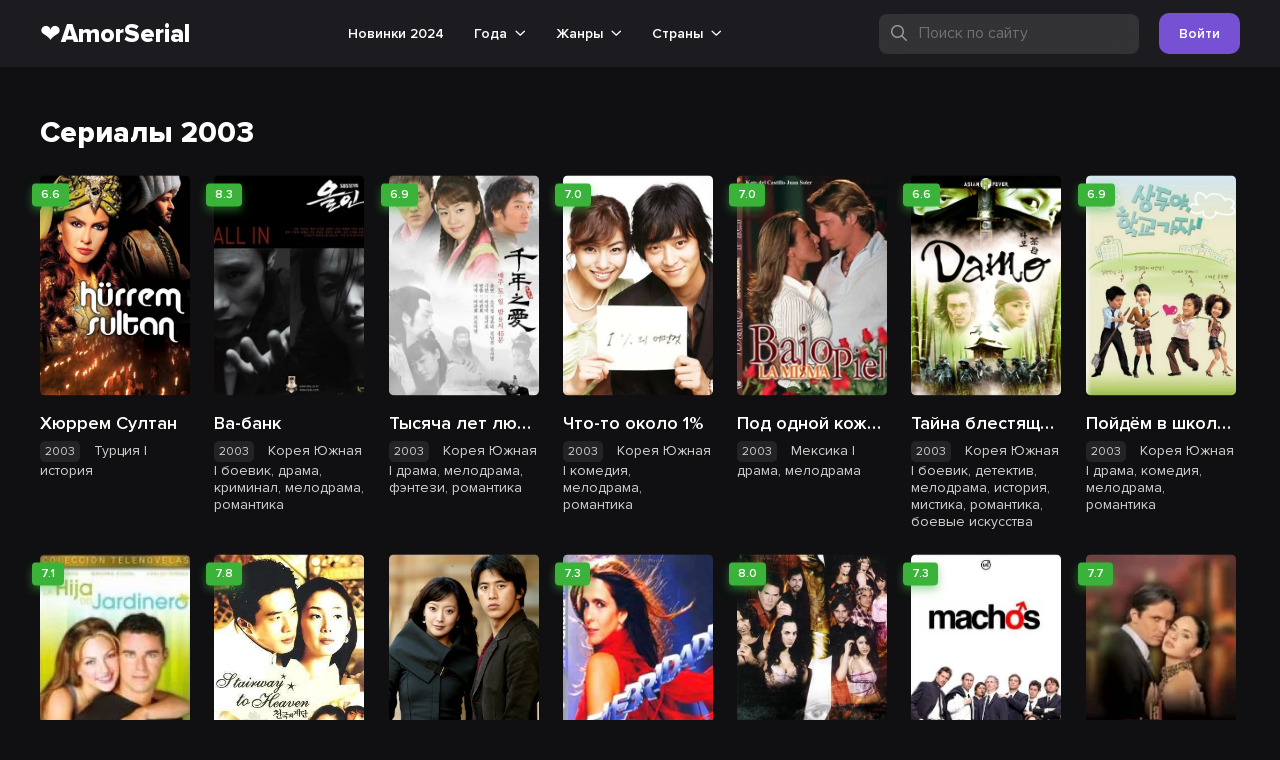

--- FILE ---
content_type: text/html; charset=utf-8
request_url: https://amorserial.site/serials-2003/
body_size: 7024
content:
<!DOCTYPE html>
<html lang="ru">
    <head>
        <title>Сериалы 2003 - смотреть онлайн бесплатно в хорошем качестве HD 1080p</title>
<meta name="charset" content="utf-8">
<meta name="title" content="Сериалы 2003 - смотреть онлайн бесплатно в хорошем качестве HD 1080p">
<meta name="description" content="Смотреть сериалы 2003 года онлайн на русском языке в хорошем качестве на AmorSerial. На сайте представлен большой каталог лучших сериалов 2003 года. Приятного просмотра!">
<meta name="keywords" content="сериалы 2003">
<link rel="canonical" href="https://amorserial.site/serials-2003/">
<link rel="alternate" type="application/rss+xml" title="" href="https://amorserial.site/serials-2003/rss.xml">
<link rel="search" type="application/opensearchdescription+xml" title="Сериалы на русском языке смотреть онлайн бесплатно в хорошем качестве" href="https://amorserial.site/index.php?do=opensearch">
<meta property="twitter:card" content="summary">
<meta property="twitter:title" content="Сериалы 2003 - смотреть онлайн бесплатно в хорошем качестве HD 1080p">
<meta property="twitter:description" content="Смотреть сериалы 2003 года онлайн на русском языке в хорошем качестве на AmorSerial. На сайте представлен большой каталог лучших сериалов 2003 года. Приятного просмотра!">
<meta property="og:type" content="article">
<meta property="og:site_name" content="Сериалы на русском языке смотреть онлайн бесплатно в хорошем качестве">
<meta property="og:title" content="Сериалы 2003 - смотреть онлайн бесплатно в хорошем качестве HD 1080p">
<meta property="og:description" content="Смотреть сериалы 2003 года онлайн на русском языке в хорошем качестве на AmorSerial. На сайте представлен большой каталог лучших сериалов 2003 года. Приятного просмотра!">

<script src="/engine/classes/min/index.php?g=general3&amp;v=53cb2"></script>
<script src="/engine/classes/min/index.php?f=engine/classes/js/jqueryui3.js,engine/classes/js/dle_js.js&amp;v=53cb2" defer></script>
<script type="application/ld+json">{"@context":"https://schema.org","@graph":[{"@type":"BreadcrumbList","@context":"https://schema.org/","itemListElement":[{"@type":"ListItem","position":1,"item":{"@id":"https://amorserial.site/","name":"AmorSerial"}},{"@type":"ListItem","position":2,"item":{"@id":"https://amorserial.site/serials-2003/","name":"Сериалы 2003"}}]}]}</script>
        <meta name="viewport" content="width=device-width, height=device-height, initial-scale=1.0, user-scalable=0" />       
        <link rel="stylesheet" href="https://site-assets.fontawesome.com/releases/v6.0.0/css/all.css">
        <link href="/templates/K1noPro/css/swiper.min.css" type="text/css" rel="stylesheet" />
        <link href="/templates/K1noPro/css/lapse.css" type="text/css" rel="stylesheet" />
        <link href="/templates/K1noPro/css/engine.css" type="text/css" rel="stylesheet" />
        <link href="/templates/K1noPro/css/styles.css" type="text/css" rel="stylesheet" />
        <link rel="apple-touch-icon" sizes="57x57" href="/uploads/favicon/apple-icon-57x57.png">
        <link rel="apple-touch-icon" sizes="60x60" href="/uploads/favicon/apple-icon-60x60.png">
        <link rel="apple-touch-icon" sizes="72x72" href="/uploads/favicon/apple-icon-72x72.png">
        <link rel="apple-touch-icon" sizes="76x76" href="/uploads/favicon/apple-icon-76x76.png">
        <link rel="apple-touch-icon" sizes="114x114" href="/uploads/favicon/apple-icon-114x114.png">
        <link rel="apple-touch-icon" sizes="120x120" href="/uploads/favicon/apple-icon-120x120.png">
        <link rel="apple-touch-icon" sizes="144x144" href="/uploads/favicon/apple-icon-144x144.png">
        <link rel="apple-touch-icon" sizes="152x152" href="/uploads/favicon/apple-icon-152x152.png">
        <link rel="apple-touch-icon" sizes="180x180" href="/uploads/favicon/apple-icon-180x180.png">
        <link rel="icon" type="image/png" sizes="192x192" href="/uploads/favicon/android-icon-192x192.png">
        <link rel="icon" type="image/png" sizes="32x32" href="/uploads/favicon/favicon-32x32.png">
        <link rel="icon" type="image/png" sizes="96x96" href="/uploads/favicon/favicon-96x96.png">
        <link rel="icon" type="image/png" sizes="16x16" href="/uploads/favicon/favicon-16x16.png">
        <link rel="shortcut icon" href="/templates/K1noPro/images/favicon.ico" type="image/x-icon" />
        <link rel="manifest" href="/uploads/favicon/manifest.json">
        <meta name="msapplication-config" content="/uploads/favicon/browserconfig.xml">
        <meta name="msapplication-TileColor" content="#ffffff">
        <meta name="msapplication-TileImage" content="/uploads/favicon/ms-icon-144x144.png">
        <meta name="theme-color" content="#ffffff">
        <!-- Yandex.RTB -->
        <script>window.yaContextCb=window.yaContextCb||[]</script>
        <script src="https://yandex.ru/ads/system/context.js" async></script>
    </head>
    <body>
        <script>
<!--
var dle_root       = '/';
var dle_admin      = '';
var dle_login_hash = '94e87db3125fe00cd436f1f3628caecbc1e02e17';
var dle_group      = 5;
var dle_skin       = 'K1noPro';
var dle_wysiwyg    = '-1';
var quick_wysiwyg  = '2';
var dle_min_search = '4';
var dle_act_lang   = ["Да", "Нет", "Ввод", "Отмена", "Сохранить", "Удалить", "Загрузка. Пожалуйста, подождите..."];
var menu_short     = 'Быстрое редактирование';
var menu_full      = 'Полное редактирование';
var menu_profile   = 'Просмотр профиля';
var menu_send      = 'Отправить сообщение';
var menu_uedit     = 'Админцентр';
var dle_info       = 'Информация';
var dle_confirm    = 'Подтверждение';
var dle_prompt     = 'Ввод информации';
var dle_req_field  = ["Заполните поле с именем", "Заполните поле с сообщением", "Заполните поле с темой сообщения"];
var dle_del_agree  = 'Вы действительно хотите удалить? Данное действие невозможно будет отменить';
var dle_spam_agree = 'Вы действительно хотите отметить пользователя как спамера? Это приведёт к удалению всех его комментариев';
var dle_c_title    = 'Отправка жалобы';
var dle_complaint  = 'Укажите текст Вашей жалобы для администрации:';
var dle_mail       = 'Ваш e-mail:';
var dle_big_text   = 'Выделен слишком большой участок текста.';
var dle_orfo_title = 'Укажите комментарий для администрации к найденной ошибке на странице:';
var dle_p_send     = 'Отправить';
var dle_p_send_ok  = 'Уведомление успешно отправлено';
var dle_save_ok    = 'Изменения успешно сохранены. Обновить страницу?';
var dle_reply_title= 'Ответ на комментарий';
var dle_tree_comm  = '0';
var dle_del_news   = 'Удалить статью';
var dle_sub_agree  = 'Вы действительно хотите подписаться на комментарии к данной публикации?';
var dle_captcha_type  = '0';
var dle_share_interesting  = ["Поделиться ссылкой на выделенный текст", "Twitter", "Facebook", "Вконтакте", "Прямая ссылка:", "Нажмите правой клавишей мыши и выберите «Копировать ссылку»"];
var DLEPlayerLang     = {prev: 'Предыдущий',next: 'Следующий',play: 'Воспроизвести',pause: 'Пауза',mute: 'Выключить звук', unmute: 'Включить звук', settings: 'Настройки', enterFullscreen: 'На полный экран', exitFullscreen: 'Выключить полноэкранный режим', speed: 'Скорость', normal: 'Обычная', quality: 'Качество', pip: 'Режим PiP'};
var allow_dle_delete_news   = false;
var dle_search_delay   = false;
var dle_search_value   = '';
jQuery(function($){
FastSearch();
});
//-->
</script>
        <div class="wrapper">
            <header class="">
    <div class="container">
        <a href="/" class="header-logo"><span>❤️AmorSerial</span></a>
        <div class="header-menu js-mobmenu">
            <a href="/serials-2024/">Новинки 2024</a>
            <div class="header-menu_sub">
                <a href="#">Года<i class="far fa-angle-down"></i></a>
                <div>
                    <a href="/serials-2024/">2024</a>
                    <a href="/serials-2023/">2023</a>
                	<a href="/serials-2022/">2022</a>
                    <a href="/serials-2021/">2021</a>
                    <a href="/serials-2020/">2020</a>
                    <a href="/serials-2019/">2019</a>
                    <a href="/serials-2018/">2018</a>
                    <a href="/serials-2016/">2016</a>
                    <a href="/serials-2015/">2015</a>
                    <a href="/serials-2014/">2014</a>
                    <a href="/serials-2012/">2012</a>
                    <a href="/serials-2011/">2011</a>
                    <a href="/serials-2009/">2009</a>
                    <a href="/serials-2005/">2005</a>
                    <a href="/serials-2004/">2004</a>
                    <a href="/serials-2003/">2003</a>
                    <a href="/serials-1995/">1995</a>
                </div>                    
            </div>    
            <div class="header-menu_sub">
                <a href="#">Жанры<i class="far fa-angle-down"></i></a>
                <div>
                    <a href="/melodrama/">Мелодрамы</a>
                    <a href="/komedija/">Комедии</a>
                    <a href="/drama/">Драмы</a>
                    <a href="/triller/">Триллеры</a>
                    <a href="/semejnyj/">Семейные</a>
                    <a href="/detektiv/">Детективы</a>
                    <a href="/istorija/">История</a>
                    <a href="/kriminal/">Криминал</a>
                    <a href="/uzhasy/">Ужасы</a>
                    <a href="/fentezi/">Фэнтези</a>
                </div>
            </div>
            <div class="header-menu_sub">
                <a href="#">Страны<i class="far fa-angle-down"></i></a>
                <div>
                    <a href="/australia/">Австралия</a>
                    <a href="/argentina/">Аргентина</a>
                    <a href="/brazil/">Бразилия</a>
                    <a href="/venezuela/">Венесуэла</a>
                    <a href="/hong-kong/">Гонконг</a>
                    <a href="/egypt/">Египет</a>
                    <a href="/israel/">Израиль</a>
                    <a href="/india/">Индия</a>
                    <a href="/indonesia/">Индонезия</a>
                    <a href="/jordan/">Иордания</a>
                    <a href="/canada/">Канада</a>
                    <a href="/china/">Китай</a>
                    <a href="/colombia/">Колумбия</a>
                    <a href="/lebanon/">Ливан</a>
                    <a href="/malaysia/">Малайзия</a>
                    <a href="/morocco/">Марокко</a>
                    <a href="/mexico/">Мексика</a>
                    <a href="/nigeria/">Нигерия</a>
                    <a href="/pakistan/">Пакистан</a>
                    <a href="/peru/">Перу</a>
                    <a href="/saudi-arabia/">Саудовская Аравия</a>
                    <a href="/turkey/">Турция</a>
                    <a href="/singapore/">Сингапур</a>
                    <a href="/chile/">Чили</a>
                    <a href="/south-africa/">ЮАР</a>
                </div>
            </div>
        </div>

        <div class="header-search">
            <div class="header-search_icon"><i class="fa-regular fa-magnifying-glass"></i></div>
            <form action="/search/" id="fullsearch" method="post">
                <input type="hidden" name="do" value="search" />
                <input type="hidden" name="subaction" value="search" />
            	<input id="story" name="story" placeholder="Поиск по сайту" autocomplete="off" />
                <a class="header-search_close"><i class="fa-regular fa-xmark"></i></a>
        	</form>
            <div class="search__rezo"></div>
        </div>

        
<div class="header-user js-header-login"><span>Войти</span></div>
<div class="user-login">
    <form class="user-login_content" method="post">
        <div class="user-login_close"><i class="fa-regular fa-xmark"></i></div>
        <h2>Вход в аккаунт</h2>
        <div class="dle-form_float">
            <input type="text" name="login_name" required="" />
            <label for="login_name">Логин</label>
        </div>
        <div class="dle-form_float">
            <input type="password" name="login_password" id="login_password" required="" />
            <label for="login_password">Пароль</label>
        </div>
        <a class="user-login_lost" href="https://amorserial.site/index.php?do=lostpassword">Забыли пароль?</a>
        <div class="user-login_btn">
            <button onclick="submit();" type="submit">Войти</button>
            <a href="https://amorserial.site/index.php?do=register">Регистрация</a>
        </div>
        <input name="login" type="hidden" id="login" value="submit">
        <div class="user-login_soc e-flex">
            <span>Или войдите через соц.сети</span>
            
            
            
        </div>
    </form> 
</div>



        <div class="mobile-menu_btn"><i class="fa-regular fa-bars-sort"></i></div>
    </div>
</header> 
         
             
            
            
            <div class="content"><div class="container">
                <div class="dle_b_banner-nad-pleerom" data-dlebid="2" data-dlebviews="yes" data-dlebclicks="yes" ><center><!-- Yandex.RTB R-A-17138852-1 -->
<div id="yandex_rtb_R-A-17138852-1"></div>
<script>
window.yaContextCb.push(() => {
    Ya.Context.AdvManager.render({
        "blockId": "R-A-17138852-1",
        "renderTo": "yandex_rtb_R-A-17138852-1"
    })
})
</script>
<script>
setInterval(function(){            
Ya.Context.AdvManager.render({
  "blockId": "R-A-17138852-1",
  "renderTo": "yandex_rtb_R-A-17138852-1"
 },{onlyIfWasVisible: true})
}, 30000);
</script></center></div><br>
            	<h1>Сериалы 2003</h1><p></p>
                
                
            	
            	
                <div class="e-grid7"><a href="https://amorserial.site/4675-hjurrem-sultan.html" class="saltofilms-item">
    <div class="saltofilms-bg e-resp">
<span class="saltofilms-rating rating-color">6.6</span>
        
            <img src="/uploads/posts/2023-10/623705_1696823402.webp">
            
    </div>
    <div class="saltofilms-content">
        <h4 class="e-nowrap">Хюррем Султан</h4>
        <div class="saltofilms-tags">
            <span class="year">2003</span>
            <span>Турция</span> | 
            <span>история</span>
        </div>
    </div>
</a>
<a href="https://amorserial.site/4676-va-bank.html" class="saltofilms-item">
    <div class="saltofilms-bg e-resp">
<span class="saltofilms-rating rating-color">8.3</span>
        
            <img src="/uploads/posts/2023-10/325782_1696823461.webp">
            
    </div>
    <div class="saltofilms-content">
        <h4 class="e-nowrap">Ва-банк</h4>
        <div class="saltofilms-tags">
            <span class="year">2003</span>
            <span>Корея Южная</span> | 
            <span>боевик, драма, криминал, мелодрама, романтика</span>
        </div>
    </div>
</a>
<a href="https://amorserial.site/4674-tysjacha-let-ljubvi.html" class="saltofilms-item">
    <div class="saltofilms-bg e-resp">
<span class="saltofilms-rating rating-color">6.9</span>
        
            <img src="/uploads/posts/2023-10/715314_1696823341.webp">
            
    </div>
    <div class="saltofilms-content">
        <h4 class="e-nowrap">Тысяча лет любви</h4>
        <div class="saltofilms-tags">
            <span class="year">2003</span>
            <span>Корея Южная</span> | 
            <span>драма, мелодрама, фэнтези, романтика</span>
        </div>
    </div>
</a>
<a href="https://amorserial.site/4477-chto-to-okolo-1.html" class="saltofilms-item">
    <div class="saltofilms-bg e-resp">
<span class="saltofilms-rating rating-color">7.0</span>
        
            <img src="/uploads/posts/2023-08/493148_1693107541.webp">
            
    </div>
    <div class="saltofilms-content">
        <h4 class="e-nowrap">Что-то около 1%</h4>
        <div class="saltofilms-tags">
            <span class="year">2003</span>
            <span>Корея Южная</span> | 
            <span>комедия, мелодрама, романтика</span>
        </div>
    </div>
</a>
<a href="https://amorserial.site/4476-pod-odnoj-kozhej.html" class="saltofilms-item">
    <div class="saltofilms-bg e-resp">

<span class="saltofilms-rating rating-color">7.0</span>        
            <img src="/uploads/posts/2023-08/468324_1693107482.webp">
            
    </div>
    <div class="saltofilms-content">
        <h4 class="e-nowrap">Под одной кожей</h4>
        <div class="saltofilms-tags">
            <span class="year">2003</span>
            <span>Мексика</span> | 
            <span>драма, мелодрама</span>
        </div>
    </div>
</a>
<a href="https://amorserial.site/4435-tajna-blestjaschego-kamnja.html" class="saltofilms-item">
    <div class="saltofilms-bg e-resp">
<span class="saltofilms-rating rating-color">6.6</span>
        
            <img src="/uploads/posts/2023-08/404135_1692848821.webp">
            
    </div>
    <div class="saltofilms-content">
        <h4 class="e-nowrap">Тайна блестящего камня</h4>
        <div class="saltofilms-tags">
            <span class="year">2003</span>
            <span>Корея Южная</span> | 
            <span>боевик, детектив, мелодрама, история, мистика, романтика, боевые искусства</span>
        </div>
    </div>
</a>
<a href="https://amorserial.site/4434-pojdem-v-shkolu-san-du.html" class="saltofilms-item">
    <div class="saltofilms-bg e-resp">
<span class="saltofilms-rating rating-color">6.9</span>
        
            <img src="/uploads/posts/2023-08/414906_1692848762.webp">
            
    </div>
    <div class="saltofilms-content">
        <h4 class="e-nowrap">Пойдём в школу, Сан-ду!</h4>
        <div class="saltofilms-tags">
            <span class="year">2003</span>
            <span>Корея Южная</span> | 
            <span>драма, комедия, мелодрама, романтика</span>
        </div>
    </div>
</a>
<a href="https://amorserial.site/4389-doch-sadovnika.html" class="saltofilms-item">
    <div class="saltofilms-bg e-resp">

<span class="saltofilms-rating rating-color">7.1</span>        
            <img src="/uploads/posts/2023-08/414716_1692761101.webp">
            
    </div>
    <div class="saltofilms-content">
        <h4 class="e-nowrap">Дочь садовника</h4>
        <div class="saltofilms-tags">
            <span class="year">2003</span>
            <span>Мексика</span> | 
            <span>драма, мелодрама</span>
        </div>
    </div>
</a>
<a href="https://amorserial.site/4387-lestnica-v-nebesa.html" class="saltofilms-item">
    <div class="saltofilms-bg e-resp">
<span class="saltofilms-rating rating-color">7.8</span>
        
            <img src="/uploads/posts/2023-08/574346_1692760922.webp">
            
    </div>
    <div class="saltofilms-content">
        <h4 class="e-nowrap">Лестница в небеса</h4>
        <div class="saltofilms-tags">
            <span class="year">2003</span>
            <span>Корея Южная</span> | 
            <span>драма, мелодрама, романтика</span>
        </div>
    </div>
</a>
<a href="https://amorserial.site/4363-idealnaja-devushka.html" class="saltofilms-item">
    <div class="saltofilms-bg e-resp">

        
            <img src="/uploads/posts/2023-08/0_1692674821.webp">
            
    </div>
    <div class="saltofilms-content">
        <h4 class="e-nowrap">Идеальная девушка</h4>
        <div class="saltofilms-tags">
            <span class="year">2003</span>
            <span>Корея Южная</span> | 
            <span>романтика, драма</span>
        </div>
    </div>
</a>
<a href="https://amorserial.site/4329-znamenitost.html" class="saltofilms-item">
    <div class="saltofilms-bg e-resp">

<span class="saltofilms-rating rating-color">7.3</span>        
            <img src="/uploads/posts/2023-08/325759_1692596522.webp">
            
    </div>
    <div class="saltofilms-content">
        <h4 class="e-nowrap">Знаменитость</h4>
        <div class="saltofilms-tags">
            <span class="year">2003</span>
            <span>Бразилия</span> | 
            <span>драма, мелодрама</span>
        </div>
    </div>
</a>
<a href="https://amorserial.site/4328-cyganskaja-krov.html" class="saltofilms-item">
    <div class="saltofilms-bg e-resp">
<span class="saltofilms-rating rating-color">8.0</span>
        
            <img src="/uploads/posts/2023-08/425796_1692596461.webp">
            
    </div>
    <div class="saltofilms-content">
        <h4 class="e-nowrap">Цыганская кровь</h4>
        <div class="saltofilms-tags">
            <span class="year">2003</span>
            <span>Аргентина</span> | 
            <span>детектив, драма, мелодрама</span>
        </div>
    </div>
</a>
<a href="https://amorserial.site/4295-macho.html" class="saltofilms-item">
    <div class="saltofilms-bg e-resp">
<span class="saltofilms-rating rating-color">7.3</span>
        
            <img src="/uploads/posts/2023-08/431191_1692156661.webp">
            
    </div>
    <div class="saltofilms-content">
        <h4 class="e-nowrap">Мачо</h4>
        <div class="saltofilms-tags">
            <span class="year">2003</span>
            <span>Чили</span> | 
            <span>драма</span>
        </div>
    </div>
</a>
<a href="https://amorserial.site/4294-zhenschina-lorenso.html" class="saltofilms-item">
    <div class="saltofilms-bg e-resp">

<span class="saltofilms-rating rating-color">7.7</span>        
            <img src="/uploads/posts/2023-08/470142_1692156603.webp">
            
    </div>
    <div class="saltofilms-content">
        <h4 class="e-nowrap">Женщина Лоренсо</h4>
        <div class="saltofilms-tags">
            <span class="year">2003</span>
            <span>Венесуэла, Перу</span> | 
            <span>мелодрама</span>
        </div>
    </div>
</a>
<a href="https://amorserial.site/4293-zamuzh-za-millionera.html" class="saltofilms-item">
    <div class="saltofilms-bg e-resp">
<span class="saltofilms-rating rating-color">7.5</span>
        
            <img src="/uploads/posts/2023-08/273065_1692156541.webp">
            
    </div>
    <div class="saltofilms-content">
        <h4 class="e-nowrap">Замуж за миллионера</h4>
        <div class="saltofilms-tags">
            <span class="year">2003</span>
            <span>Венесуэла</span> | 
            <span>драма, мелодрама</span>
        </div>
    </div>
</a>
<a href="https://amorserial.site/4292-piratskie-ostrova.html" class="saltofilms-item">
    <div class="saltofilms-bg e-resp">
<span class="saltofilms-rating rating-color">8.1</span>
        
            <img src="/uploads/posts/2023-08/259356_1692156481.webp">
            
    </div>
    <div class="saltofilms-content">
        <h4 class="e-nowrap">Пиратские острова</h4>
        <div class="saltofilms-tags">
            <span class="year">2003</span>
            <span>Австралия</span> | 
            <span>боевик, драма, приключения, семейный, фантастика, фэнтези</span>
        </div>
    </div>
</a>
<a href="https://amorserial.site/4291-sobaka-po-imeni-snobz.html" class="saltofilms-item">
    <div class="saltofilms-bg e-resp">
<span class="saltofilms-rating rating-color">7.9</span>
        
            <img src="/uploads/posts/2023-08/271687_1692156421.webp">
            
    </div>
    <div class="saltofilms-content">
        <h4 class="e-nowrap">Собака по имени Снобз</h4>
        <div class="saltofilms-tags">
            <span class="year">2003</span>
            <span>Австралия</span> | 
            <span>драма</span>
        </div>
    </div>
</a>
<a href="https://amorserial.site/4263-moj-ljubimec.html" class="saltofilms-item">
    <div class="saltofilms-bg e-resp">
<span class="saltofilms-rating rating-color">7.8</span>
        
            <img src="/uploads/posts/2023-08/401528_1692069721.webp">
            
    </div>
    <div class="saltofilms-content">
        <h4 class="e-nowrap">Мой любимец</h4>
        <div class="saltofilms-tags">
            <span class="year">2003</span>
            <span>Япония</span> | 
            <span>комедия, мелодрама, романтика, драма</span>
        </div>
    </div>
</a>
<a href="https://amorserial.site/4221-zapah-leta.html" class="saltofilms-item">
    <div class="saltofilms-bg e-resp">
<span class="saltofilms-rating rating-color">7.7</span>
        
            <img src="/uploads/posts/2023-08/401516_1691810101.webp">
            
    </div>
    <div class="saltofilms-content">
        <h4 class="e-nowrap">Запах лета</h4>
        <div class="saltofilms-tags">
            <span class="year">2003</span>
            <span>Корея Южная</span> | 
            <span>мелодрама, романтика</span>
        </div>
    </div>
</a>
<a href="https://amorserial.site/4170-zhenschiny-v-ljubvi.html" class="saltofilms-item">
    <div class="saltofilms-bg e-resp">
<span class="saltofilms-rating rating-color">7.0</span>
        
            <img src="/uploads/posts/2023-08/325756_1691550661.webp">
            
    </div>
    <div class="saltofilms-content">
        <h4 class="e-nowrap">Женщины в любви</h4>
        <div class="saltofilms-tags">
            <span class="year">2003</span>
            <span>Бразилия</span> | 
            <span>драма, мелодрама</span>
        </div>
    </div>
</a>
<a href="https://amorserial.site/4114-zhemchuzhina-dvorca.html" class="saltofilms-item">
    <div class="saltofilms-bg e-resp">
<span class="saltofilms-rating rating-color">7.9</span>
        
            <img src="/uploads/posts/2023-07/494187_1690601101.webp">
            
    </div>
    <div class="saltofilms-content">
        <h4 class="e-nowrap">Жемчужина дворца</h4>
        <div class="saltofilms-tags">
            <span class="year">2003</span>
            <span>Корея Южная</span> | 
            <span>биография, драма, история, еда, романтика, медицина</span>
        </div>
    </div>
</a>
<a href="https://amorserial.site/17-shokolad-s-percem.html" class="saltofilms-item">
    <div class="saltofilms-bg e-resp">
<span class="saltofilms-rating rating-color">7.2</span>
        
            <img src="/uploads/posts/2022-10/325762_1665333571.webp">
            
    </div>
    <div class="saltofilms-content">
        <h4 class="e-nowrap">Шоколад с перцем</h4>
        <div class="saltofilms-tags">
            <span class="year">2003</span>
            <span>Бразилия</span> | 
            <span>драма, комедия, мелодрама, семейный</span>
        </div>
    </div>
</a>
</div>
                <div class="dle_b_banner-pod-pleerom" data-dlebid="3" data-dlebviews="yes" data-dlebclicks="yes" ><center><!-- Yandex.RTB R-A-17138852-2 -->
<div id="yandex_rtb_R-A-17138852-2"></div>
<script>
window.yaContextCb.push(() => {
    Ya.Context.AdvManager.render({
        "blockId": "R-A-17138852-2",
        "renderTo": "yandex_rtb_R-A-17138852-2"
    })
})
</script>
<script>
setInterval(function(){            
Ya.Context.AdvManager.render({
  "blockId": "R-A-17138852-2",
  "renderTo": "yandex_rtb_R-A-17138852-2"
 },{onlyIfWasVisible: true})
}, 30000);
</script></center></div>
                </div>
            </div>
            
            <footer class="footer">
    <div class="container">

        <div class="footer_menu-static">
            <a href="/index.php?do=feedback"><u>Правообладателям</u></a>
        </div>
        <div class="footer_copyright">
            <p>© 2025 «AmorSerial» - Смотрите сериалы онлайн бесплатно в хорошем качестве и на русском языке!</p>
        </div>
    </div>
</footer> 
        </div>

        <script src="/templates/K1noPro/js/swiper.min.js"></script>
        <script src="/templates/K1noPro/js/libs.js"></script>
        <script src="/templates/K1noPro/js/vsearch.js"></script>
<!-- Yandex.RTB R-A-17138852-3 -->
<script>
window.yaContextCb.push(() => {
    Ya.Context.AdvManager.render({
        "blockId": "R-A-17138852-3",
        "type": "floorAd",
        "platform": "touch"
    })
})
</script>
<!-- Yandex.RTB R-A-17138852-4 -->
<script>
window.yaContextCb.push(() => {
    Ya.Context.AdvManager.render({
        "blockId": "R-A-17138852-4",
        "type": "floorAd",
        "platform": "desktop"
    })
})
</script>
<script>
    var loadedMetrica = false;
    window.addEventListener('scroll', loadMetrica);
    document.addEventListener('click', loadMetrica);
    document.addEventListener('DOMContentLoaded', function() {
        setTimeout(loadMetrica, 5000);
    })
    function loadMetrica() {
        if (!loadedMetrica) {
            setTimeout( function(){
                var gtm = document.createElement('script');
                gtm.src = 'https://www.googletagmanager.com/gtag/js?id=G-708611WXGW';
                gtm.async = true;
                document.body.appendChild(gtm);
                window.dataLayer = window.dataLayer || [];
                function gtag(){dataLayer.push(arguments);}
                gtag('js', new Date());

                gtag('config', 'G-708611WXGW');
                // Yandex.Metrika counter
                var ip = {ip_address: "<? echo $_SERVER['REMOTE_ADDR']; ?>"};
                (function(m,e,t,r,i,k,a){m[i]=m[i]||function(){(m[i].a=m[i].a||[]).push(arguments)}; m[i].l=1*new Date();k=e.createElement(t),a=e.getElementsByTagName(t)[0],k.async=1,k.src=r,a.parentNode.insertBefore(k,a)}) (window, document, "script", "https://cdn.jsdelivr.net/npm/yandex-metrica-watch/tag.js", "ym"); ym(99977034, "init", { clickmap:true, trackLinks:true, accurateTrackBounce:true, webvisor:true, params:window.ip });
            },1000);
        }
        loadedMetrica = true;
        window.removeEventListener('scroll', loadMetrica);
        document.removeEventListener('click', loadMetrica);
    };
</script>
<noscript><div><img src="https://mc.yandex.ru/watch/99977034" style="position:absolute; left:-9999px;" alt="" /></div></noscript>
    </body>
</html>       

--- FILE ---
content_type: text/css
request_url: https://amorserial.site/templates/K1noPro/css/lapse.css
body_size: 1881
content:
/* LAPSE COMMON 0.2
Developer: t.me/moretheme
Screen resolution: 460, 820, 1440, 1920
----------------------------------------------- */
* {
    background: 0 0;
    margin: 0;
    padding: 0;
    outline: 0;
    border: 0;
    box-sizing: border-box
}

:root {
    --bg: #101012;
    --bg2: #1c1c20;
    --text: #fff;
    --text1: #000;
    --color1: #7651d3;
    --color2: #8359ed;
    --light: rgb(255 255 255 / 10%);
    --light2: rgb(255 255 255 / 30%);
}

html {
    font-size: 100%;
    scroll-behavior: smooth
}

body {
    background: var(--bg);
    font-family: "Proxima Nova", system-ui, -apple-system, "Segoe UI", Roboto, "Helvetica Neue", Arial, sans-serif;
    line-height: normal;
    color: var(--text);
    font-size: 14px;
    font-weight: 500;
}

body.modal-opened {
    overflow: hidden
}

.wrapper {
    min-width: 320px;
    position: relative;
    overflow: hidden;
}

.content {
    min-height: 100vh;
    margin-top: 30px;
    margin-bottom: 30px;
}

.container {
    max-width: 1200px;
    margin: 0 auto;
    width: calc(100% - 40px);
    position: relative
}

.section {
    margin-bottom: 40px;
}

.section-title {
    display: flex;
    align-items: center;
    justify-content: space-between;
    margin-bottom: 40px;
}

h1,h2,h3,h4 {
    position: relative;
    margin-bottom: 30px
}

h1 {
    font-size: 30px;
    font-weight: 700
}

@media (max-width: 768px) {
    h1 {
        font-size:25px
    }
}

h2 {
    font-size: 30px;
    font-weight: 700;
}

@media (max-width: 768px) {
    h2 {
        font-size:20px
    }
}

h3 {
    font-size: 20px;
    font-weight: 600;
    line-height: 1.4
}

@media (max-width: 768px) {
    h3 {
        font-size:18px
    }
}

h4 {
    font-size: 18px;
    font-weight: 500;
    line-height: 1.4
}

@media (max-width: 768px) {
    h4 {
        font-size:16px
    }
}

p {
    font-size: 16px;
    font-weight: 400;
    line-height: 1.8
}

@media (max-width: 768px) {
    p {
        font-size:14px;
        line-height: 25px
    }
}

h1,h2,h3,h4 + p {
    margin-bottom: 20px;
}

b,strong {
    font-weight: 700
}

ol,ul {
    list-style: none
}

embed,frame,iframe,img,object,table,video {
    max-width: 100%
}

[data-src] {
    opacity: 0;
    transition: all .3s
}

[data-src].lazy-loaded {
    opacity: 1
}

a {
    color: var(--text);
    text-decoration: none
}

button,input,select,textarea {
    font-size: 16px;
    font-family: inherit
}

input[type=color], input[type=date], input[type=datetime-local], input[type=datetime], input[type=email], input[type=month], input[type=number], input[type=password], input[type=search], input[type=tel], input[type=text], input[type=time], input[type=url], input[type=week] {
    display: inline-block;
    width: 100%;
    height: 45px;
    padding: 10px 20px;
    border-radius: 10px;
    background: var(--bg2);
    color: var(--text-color);
}

input[type=button], input[type=checkbox], input[type=file], input[type=image], input[type=radio], input[type=reset], input[type=submit] {
    width: auto;
}

input[type=checkbox], input[type=radio] {
    line-height: normal;
    margin: -2px 6px 0 0;
    vertical-align: middle;
}

textarea {
    width: 100%;
    padding: 10px 20px;
    border-radius: 10px;
    background: var(--bg2);
    color: var(--text);
}

select {
    display: inline-block;
    width: 100%;
    height: 45px;
    padding: 10px 20px;
    border-radius: 10px;
    background: var(--bg2);
    color: var(--text-color);
}

.e-btn, .bbcodes, button:not(.ui-button, .mute-toggle) {
    display: inline-block;
    cursor: pointer;
    text-align: center;
    padding: 0 10px;
    width: auto;
    height: 45px;
    line-height: 40px;
    background-color: var(--color1);
    color: #fff;
    font-weight: 500;
    border-radius: 10px;
    box-shadow: 0 1px 2px rgba(0,0,0,.1)
}

.e-btn, .bbcodes:hover ,button:hover:not(.ui-button, .mute-toggle) {
    background-color: var(--color2);
    color: #fff;
    box-shadow: 0 1px 2px 0 transparent
}

.overlay {
    position: fixed;
    display: none;
    background-color: rgb(0 0 0 / 10%);
    left: 0;
    top: 0;
    width: 100%;
    height: 100%;
    z-index: 995;
}

.e-grid7 {
    display: grid;
    grid-template-columns: repeat(7, 1fr);
    grid-gap: 20px 20px;
    grid-auto-rows: max-content;
}

@media (max-width: 460px) {
    .e-grid7 {
        grid-template-columns:1fr 1fr
    }
}

.e-grid6 {
    display: grid;
    grid-template-columns: repeat(6, 1fr);
    grid-gap: 20px 20px;
    grid-auto-rows: max-content;
}

@media (max-width: 460px) {
    .e-grid6 {
        grid-template-columns:1fr
    }
}

.e-grid5 {
    display: grid;
    grid-template-columns: repeat(5, 1fr);
    grid-gap: 20px 20px;
    grid-auto-rows: max-content;
}

@media (max-width: 460px) {
    .e-grid5 {
        grid-template-columns:1fr 1fr
    }
}

.e-grid4 {
    display: grid;
    grid-template-columns: repeat(4, 1fr);
    grid-gap: 20px 20px;
    grid-auto-rows: max-content;
}

@media (max-width: 460px) {
    .e-grid4 {
        grid-template-columns:1fr 1fr
    }
}

.e-grid3 {
    display: grid;
    grid-template-columns: repeat(3, 1fr);
    grid-gap: 20px 20px;
    grid-auto-rows: max-content;
}

.e-grid2 {
    display: grid;
    grid-template-columns: repeat(2, 1fr);
    grid-gap: 20px 20px;
    grid-auto-rows: max-content;
}

@media (max-width: 460px) {
    .e-grid3, .e-grid2 {
        grid-template-columns:1fr
    }
}

.e-flex {
    display: flex;
    flex-wrap: wrap;
    flex-direction: row
}

.e-flex50 {
    flex: 1 1 0%;
    max-width: 100%;
    min-width: 50px
}

.e-column {
    flex-direction: column;
    flex-wrap: nowrap
}

.e-center {
    position: absolute;
    top: 50%;
    left: 50%;
    margin-right: -50%;
    transform: translate(-50%,-50%)
}

.e-nowrap {
    -o-text-overflow: ellipsis;
    text-overflow: ellipsis;
    white-space: nowrap;
    overflow: hidden
}

.e-resp img {
    width: 100%;
    height: 100%;
    object-fit: cover
}

.e-w800 {
    max-width: 800px
}

@media (max-width: 768px) {
    .e-swipe {
        display:flex;
        flex-wrap: nowrap;
        overflow-x: auto
    }

    .e-swipe > a, .e-swipe > div {
        min-width: max-content;
    }
}

.e-clamp2 {
    display: -webkit-box;
    -webkit-line-clamp: 2;
    -webkit-box-orient: vertical;
    text-overflow: ellipsis;
    overflow: hidden;
}

.e-clamp4 {
    display: -webkit-box;
    -webkit-line-clamp: 3;
    -webkit-box-orient: vertical;
    text-overflow: ellipsis;
    overflow: hidden;
}

.e-scroll::-webkit-scrollbar {
    position: relative;
    height: 8px;
    border-radius: 10px;
}

.e-scroll::-webkit-scrollbar-thumb {
    background-color: var(--color1)
}

.e-scroll::-webkit-scrollbar-track {
    background-color: var(--light)
}

.e-none, .hidden {
    display: none
}

/* DATALIFE ENGINE */
#dle-content>:not(.movie-item) {
    grid-column: 1/-1;
}

--- FILE ---
content_type: text/css
request_url: https://amorserial.site/templates/K1noPro/css/styles.css
body_size: 4703
content:
@font-face {
    font-family: Proxima Nova;
    src: url(../fonts/ProximaNova-Light.woff2) format("woff2"),url(../fonts/ProximaNova-Light.woff) format("woff");
    font-weight: 300;
    font-style: normal;
    font-display: swap
}

@font-face {
    font-family: Proxima Nova;
    src: url(../fonts/ProximaNova-Regular.woff2) format("woff2"),url(../fonts/ProximaNova-Regular.woff) format("woff");
    font-weight: 400;
    font-style: normal;
    font-display: swap
}

@font-face {
    font-family: Proxima Nova;
    src: url(../fonts/ProximaNova-Semibold.woff2) format("woff2"),url(../fonts/ProximaNova-Semibold.woff) format("woff");
    font-weight: 500;
    font-style: normal;
    font-display: swap
}

@font-face {
    font-family: Proxima Nova;
    src: url(../fonts/ProximaNova-Bold.woff2) format("woff2"),url(../fonts/ProximaNova-Bold.woff) format("woff");
    font-weight: 600;
    font-style: normal;
    font-display: swap
}

@font-face {
    font-family: Proxima Nova;
    src: url(../fonts/ProximaNova-Extrabld.woff2) format("woff2"),url(../fonts/ProximaNova-Extrabld.woff) format("woff");
    font-weight: 700;
    font-style: normal;
    font-display: swap
}

header {
    position: relative;
    background: var(--bg2);
    width: 100%;
    transition: 0.3s;
    z-index: 996;
}

header.header-fixed {
    position: absolute;
    background: linear-gradient(0deg,rgba(17,17,19,0),rgba(17,17,19,.6));
}

header.sticky-hide {
    position: fixed;
    background: var(--bg2);
    top: -80px;
}

header.sticky-vis {
    top: 0;
}

header .container {
    display: flex;
    align-items: center;
    justify-content: space-between;
    padding: 10px 0;
}

.header-logo span {
    font-size: 25px;
    font-weight: 700;
}

.header-menu {
    position: relative;
    display: flex;
    align-items: center;
    margin-left: auto;
}

@media (max-width: 460px) {
    .header-menu {
        display: none;
    }
}

.header-menu a {
    display: block;
    padding: 15px;
    border-radius: 10px;
    transition: 0.2s;
}

.header-menu a:hover {
    color: var(--color1);
}

.header-menu a > i {
    margin-left: 8px;
}

/* HEADER MENU SUB */
.header-menu_sub {
    position: relative;
}

.header-menu_sub div {
    position: absolute;
    background: var(--bg);
    box-shadow: 0 2px 15px rgb(61 61 61 / 8%);
    padding: 20px;
    border-radius: 20px;
    width: 350px;
    top: 100%;
    left: 0;
    visibility: hidden;
    opacity: 0;
    transform: translateY(10px);
    transition: transform 0.3s;
}

.header-menu_sub:hover.header-menu_sub div {
    left: 0;
    visibility: visible;
    opacity: 1;
    transform: translateY(0);
}

.header-menu_sub div > a {
    display: inline-block;
    padding: 10px 15px;
    width: 30%;
}

/* MOBILE MENU */
.mobile-menu {
    position: fixed;
    top: 0;
    right: -350px;
    width: 280px;
    height: 100%;
    background: var(--bg);
    color: #fff;
    padding: 30px;
    overflow-x: hidden;
    overflow-y: auto;
    transition: all 0.3s;
    z-index: 998;
}

.mobile-menu.active {
    right: 0;
}

.mobile-menu_btn {
    display: inline-block;
    float: right;
    background: var(--color1);
    color: var(--text);
    border-radius: 10px;
    width: 40px;
    height: 40px;
    line-height: 40px;
    font-size: 20px;
    text-align: center;
    cursor: pointer;
}

@media (min-width: 460px) {
    .mobile-menu_btn {
        display: none;
    }
}

header .mobile-menu_btn {
    margin-left: 15px;
}

.mobile-menu .header-menu {
    display: flex;
    flex-direction: column;
    align-items: flex-start;
    margin-left: 0;
    margin-right: 0;
}

.mobile-menu .header-menu_sub:hover.header-menu_sub div {
    position: relative;
}

/* POISK */
.header-search {
    display: flex;
    align-items: center;
    background: var(--light);
    backdrop-filter: blur(10px);
    border-radius: 8px;
    margin-left: auto;
    margin-right: 20px;
    z-index: 998;
}

.header-search_icon {
    display: inline-block;
    width: 40px;
    height: 40px;
    line-height: 40px;
    text-align: center;
    font-size: 16px;
    opacity: 0.5;
}

.header-search form {
    width: 220px;
    height: 40px;
    line-height: 40px;
}

@media (max-width: 460px) {
    .header-search form {
        display: none;
        position: fixed;
        background: var(--bg2);
        padding: 10px 30px;
        top: 0;
        left: 0;
        width: 100%;
        height: auto;
        z-index: 995;
    }
}

.header-search input {
    color: var(--text);
}

.header-search input::placeholder {
    color: var(--light2);
}

.header-search_close {
    display: none;
}

@media (max-width: 460px) {
    .header-search_close {
        display: inline-block;
        position: absolute;
        opacity: 0.6;
        top: 0;
        right: 0;
        width: 60px;
        height: 60px;
        line-height: 60px;
        font-size: 25px;
        text-align: center;
    }
}

.search__rezo {
    position: absolute;
    top: 100%;
}

@media(max-width: 460px) {
    .search__rezo {
        left:0;
        width: 100%;
        padding: 0 30px
    }
}

.search__rezo #searchsuggestions {
    background: var(--bg2);
    box-shadow: 0 0 20px 0 rgb(0 0 0/10%);
    color: var(--text);
    width: 268px;
    max-height: 290px;
    overflow: hidden;
    overflow-y: auto;
    padding: 15px;
    margin-top: 20px;
    border-radius: 12px;
    z-index: 997
}

@media(max-width: 460px) {
    .search__rezo #searchsuggestions {
        width:100%
    }
}

.fsearch {
    display: flex;
    padding: 10px;
    align-items: center;
    justify-content: space-between;
    border-radius: 10px;
    color: var(--text);
}

.fsearch:hover {
    background: var(--light)
}

.fsearch_poster {
    position: relative;
    max-width: 40px;
    min-height: 40px;
    margin-right: 10px;
}

.fsearch_poster img {
    width: 100%;
    height: 100%;
    object-fit: cover;
    border-radius: 5px
}

.fsearch_info h4 {
    font-size: 14px;
    font-weight: 600;
    margin-bottom: 0
}

.fsearch_tags span {
    font-size: 12px;
    font-weight: 400;
    opacity: .8
}

.notfound+.seperator {
    display: none
}

.seperator {
    display: block;
    background: var(--bg);
    padding: 8px 20px;
    text-align: center;
    border-radius: 10px
}

.searchtable {
    margin-bottom: 30px
}

.searchtable div {
    margin: 0!important
}

#searchinput {
    width: 100%!important;
}

#dofullsearch {
    display: none
}

/* HEADER USER */
.header-user {
    position: relative;
    cursor: pointer;
}

.header-user > span {
    display: inline-block;
    background: var(--color1);
    color: var(--text-color1);
    border-radius: 10px;
    padding: 12px 20px;
    cursor: pointer;
}

.header-user > img {
    display: block;
    width: 40px;
    height: 40px;
    border-radius: 8px;
}

.user_menu {
    position: absolute;
    background: #fff;
    color: #000;
    box-shadow: 0 2px 15px rgb(61 61 61 / 8%);
    padding: 15px;
    border-radius: 20px;
    width: 220px;
    top: 100%;
    right: 0;
    visibility: hidden;
    opacity: 0;
    transform: translateY(10px);
    transition: 0.3s;
    z-index: 5;
}

.user_menu.active {
    visibility: visible;
    opacity: 1;
    transform: translateY(0px);
}

.user_menu-avatar {
    align-items: center;
    margin-bottom: 5px;
    padding-bottom: 10px;
}

.user_menu-avatar img {
    width: 38px;
    height: 38px;
    border-radius: 50%;
    border: 2px solid rgb(255 255 255 / 0.3);
    margin-right: 15px;
}

.user_menu-name {
    font-size: 16px;
    font-weight: 700;
}

.user_menu-name span {
    display: block;
    font-size: 12px;
}

.user-menu_link {
}

.user-menu_link a {
    display: flex;
    align-items: center;
    padding: 8px;
    color: #000;
}

.user-menu_link a:hover {
    background: var(--color1);
    color: #fff;
    border-radius: 10px;
}

.user-menu_link i {
    font-size: 16px;
    margin-right: 10px;
    opacity: 0.8;
}

/* LOGIN */
.user-login {
    position: fixed;
    display: none;
    min-width: 450px;
    top: 50%;
    left: 50%;
    margin-right: -50%;
    transform: translate(-50%, -50%);
    background: var(--bg2);
    color: var(--text-color);
    box-shadow: 0 2px 15px rgb(61 61 61 / 8%);
    padding: 40px 80px;
    border-radius: 20px;
    text-align: center;
    z-index: 999;
}

@media (max-width: 460px) {
    .user-login {
        min-width: 100%;
        width: 100%;
        padding: 40px;
    }
}

.user-login_content input {
    border: 1px solid var(--light2);
}

.user-login_lost {
    display: block;
    text-align: right;
    margin: 20px 0;
    color: var(--color1);
}

.user-login_btn {
    display: flex;
    align-items: center;
    justify-content: center;
}

.user-login_btn a {
    display: inline-block;
    background: #000;
    color: #fff;
    border-radius: 10px;
    padding: 14px 20px;
    margin-left: 20px;
}

.user-login_soc {
    align-items: center;
    justify-content: center;
}

.user-login_soc span {
    width: 100%;
    margin: 15px 0;
}

.user-login_soc a + a {
    margin-left: 15px;
}

.user-login_soc a {
    display: inline-block;
    background: transparent;
    border: 1px solid rgb(0 0 0 / 10%);
    box-shadow: 0 3px 14px 0 rgb(0 0 0 / 3%);
    border-radius: 50px;
    width: 40px;
    height: 40px;
    line-height: 55px;
    text-align: center;
}

.user-login_soc a:hover {
    background: var(--bg2);
}

.user-login_close {
    display: inline-block;
    position: absolute;
    top: 20px;
    right: 20px;
    background: var(--bg);
    border-radius: 10px;
    width: 35px;
    height: 35px;
    line-height: 35px;
    cursor: pointer;
}

/* K1NO SLIDER */
.k1no-slider_item {
    position: relative;
    height: 600px;
    border-radius: 0 0 24px 24px;
    overflow: hidden;
}

@media (max-width: 460px) {
    .k1no-slider_item {
        height: 450px;
        border-radius: 0;
    }
}

.k1no-slider_item:before {
    content: "";
    position: absolute;
    background-image: linear-gradient(90deg,rgba(25,26,29,.6),rgba(25,26,29,0));
    width: 50%;
    height: 100%;
    bottom: 0;
}

.k1no-slider_item:after {
    content: "";
    position: absolute;
    background-image: linear-gradient(180deg,rgba(31,33,37,0) 0,rgba(31,33,37,.8));
    width: 100%;
    height: 60%;
    bottom: -5px;
}

.k1no-slider_bg {
    width: 100%;
    height: 100%;
}

.k1no-slider_content {
    position: absolute;
    width: 60%;
    bottom: 68px;
    padding: 0 60px;
    z-index: 1;
}

@media (max-width: 460px) {
    .k1no-slider_content {
        width: 100%;
        bottom: 50px;
        padding: 0 20px;
    }
}

.k1no-slider_title {
    font-size: 30px;
    font-weight: 700;
}

.k1no-slider_tags {
    margin: 20px 0;
    opacity: 0.8;
}

.k1no-slider_tags span + span {
    margin-left: 20px;
}

.k1no-slider_btn {
    display: inline-block;
    background: var(--color1);
    padding: 15px 30px;
    border-radius: 8px;
    width: 200px;
    text-align: center;
    margin-top: 30px;
}

.k1no-slider .swiper-slide-active {
    transform: scale(1) translateY(0%);
    transition: 0.4s;
}

@media (max-width: 425px) {
    .k1no-slider .swiper-slide-active {
        transform: scale(1);
    }
}

.k1no-slider .swiper-slide-prev, .k1no-slider .swiper-slide-next {
    transform: scale(.98) translateY(-3%);
    opacity: 0.3;
    transition: 0.4s;
}

@media (max-width: 425px) {
    .k1no-slider .swiper-slide-prev, .k1no-slider .swiper-slide-next {
        transform: scale(1) translateY(0%);
    }
}

.k1no-slider_prev, .k1no-slider_next {
    position: absolute;
    background: var(--light);
    border: 2px solid var(--light);
    backdrop-filter: blur(20px);
    width: 50px;
    height: 50px;
    line-height: 50px;
    text-align: center;
    top: 45%;
    font-size: 20px;
    border-radius: 8px;
    cursor: pointer;
    z-index: 3;
}

.k1no-slider_prev {
    left: 25px;
}

.k1no-slider_next {
    right: 25px;
}

@media (min-width: 1920px) {
    .k1no-slider_prev, .k1no-slider_next {
        top: 45%;
    }

    .k1no-slider_prev {
        left: 15%;
    }

    .k1no-slider_next {
        right: 15%;
    }
}

@media (max-width: 460px) {
    .k1no-slider_prev, .k1no-slider_next {
        display: none;
    }
}

.k1no-slider .swiper-pagination {
    width: 100%;
    bottom: 20px;
    z-index: 2;
}

@media (max-width: 1024px) {
    .k1no-slider .swiper-pagination {
        bottom: 71px;
        padding: 0 24px;
    }
}

@media (max-width: 425px) {
    .k1no-slider .swiper-pagination {
        bottom: 15px;
        padding: 0 16px;
    }
}

.k1no-slider .swiper-pagination-bullet {
    position: relative;
    background: var(--light);
    border-radius: 5px;
    height: 5px;
    opacity: 1;
    transition: all .10s ease;
    overflow: hidden;
}

.k1no-slider .swiper-pagination-bullet::before {
    content: "";
    display: block;
    position: absolute;
    background: var(--light);
    top: 0;
    right: 0;
    bottom: 0;
    left: 0;
}

.k1no-slider .swiper-pagination-bullet-active {
    width: 60px;
}

.k1no-slider .swiper-pagination-bullet-active::before {
    background-color: #fff;
    animation: slide-progress 10s cubic-bezier(0.3, 0, 0.3, 1) forwards;
}

.k1no-slider .swiper-paused .swiper-pagination-bullet-active::before {
    -webkit-animation-play-state: paused;
    animation-play-state: paused;
}

@-webkit-keyframes slide-progress {
    0% {
        transform: translateX(-100%);
    }

    100% {
        transform: translateX(0);
    }
}

@keyframes slide-progress {
    0% {
        transform: translateX(-100%);
    }

    100% {
        transform: translateX(0);
    }
}

/* SHORT ITEM */
.saltfilms-head {
    display: flex;
    align-items: center;
    margin-bottom: 30px;
}

.saltfilms-head h1 {
    margin-bottom: 0;
}

.saltfilms-head h2 {
    margin-bottom: 0;
}

.saltfilms-head a {
    display: inline-block;
    background: var(--light);
    border-radius: 10px;
    width: 35px;
    height: 35px;
    line-height: 35px;
    text-align: center;
    margin-left: 30px;
}

.saltoshadows {
    overflow: visible;
}

.saltoshadows.swiper-container:before, .saltoshadows.swiper-container:after {
    content: "";
    position: absolute;
    width: 150px;
    height: 300px;
    top: 50px;
    right: -10vw;
    background-image: linear-gradient( 90deg,transparent,var(--bg));
    z-index: 2;
}

.saltoshadows.swiper-container:after {
    content: "";
    left: -10vw;
    background-image: linear-gradient( 270deg,transparent,var(--bg));
}

@media (max-width: 768px) {
    .saltoshadows.swiper-container:before, .saltoshadows.swiper-container:after {
        display:none
    }
}

.saltfilms-left, .saltfilms-right {
    position: absolute;
    top: 50%;
    left: -20px;
    display: inline-block;
    background: var(--light);
    border: 1px solid var(--light2);
    backdrop-filter: blur(10px);
    border-radius: 10px;
    width: 45px;
    height: 45px;
    line-height: 45px;
    text-align: center;
    z-index: 4;
    cursor: pointer;
}

@media (max-width: 460px) {
    .saltfilms-left, .saltfilms-right {
        display: none;
    }
}

.saltfilms-right {
    right: -20px;
    left: auto;
}

.saltfilms-left:hover, .saltfilms-right:hover {
    background: var(--color1);
}

.swiper-button-disabled {
    display: none;
}

.saltofilms-item {
    width: 150px;
}

.saltofilms-bg {
    width: 100%;
    height: 220px;
    margin-bottom: 20px;
    transform: scale(1) translateY(2%);
    transition-duration: 0.5s;
}

@media (max-width: 460px) {
    .saltofilms-bg {
        height: 200px;
    }
}

.saltofilms-bg.saltofilms-bg2 {
    height: 160px;
}

.saltofilms-bg:hover {
    transform: scale(1.04) translateY(0)
}

.saltofilms-bg img {
    border-radius: 5px;
}

.saltofilms-rating {
    left: -8px;
    top: 8px;
    display: inline-block;
    padding: 4px 9px;
    font-size: 12px;
    border-radius: 4px;
    position: absolute;
    cursor: pointer;
    z-index: 2;
}

.saltofilms-content h4 {
    margin-bottom: 5px;
}

.saltofilms-tags {
    opacity: 0.8;
    font-weight: 400;
}

.saltofilms-tags .year {
    display: inline-block;
    background: var(--light);
    padding: 3px 5px;
    border-radius: 5px;
    font-size: 12px;
    margin-right: 10px;
}

/* FULL */
.full {
    position: relative;
}

.full-iframe {
    position: absolute;
    width: 80%;
    height: 350px;
    left: 50%;
    top: 0;
    transform: translate(-50%,0);
    overflow: hidden;
}

@media (max-width: 460px) {
    .full-iframe {
        width: 100%;
        height: 200px;
        left: 0;
        transform: none;
    }
}

.full-iframe:before, .full-iframe:after {
    content: "";
    position: absolute;
    top: 0;
    left: 0;
    width: 100%;
    height: 100%;
    background-image: linear-gradient(180deg,transparent 36%,var(--bg) 96%),linear-gradient(90deg,transparent 87%,var(--bg) ),linear-gradient(270deg,transparent 87%,var(--bg) );
    z-index: 2;
}

.full .video-background-controls {
    top: 30px!important;
    right: 30px!important;
    z-index: 5!important;
}

.full .mute-toggle {
    display: inline-block;
    background: var(--light2);
    color: #fff;
    backdrop-filter: blur(30px);
    opacity: 0.8;
    border-radius: 8px;
    width: 45px;
    height: 45px;
    cursor: pointer;
}

.full-speedbar {
    position: relative;
    top: 40px;
    opacity: 0.8;
    font-weight: 400;
    z-index: 3;
}

@media (max-width: 820px) {
    .full-speedbar {
        display: none;
    }
}

.full-speedbar a:after, .full-speedbar span:before {
    content: "\f105";
    padding: 0 10px;
    font-family: "Font Awesome 6 Pro";
    font-weight: 400;
}

.full-content {
    position: relative;
    margin-top: 20%;
    z-index: 2;
}

@media (max-width: 820px) {
    .full-content {
        display: block;
        padding-top: 40%;
        margin-top: 0;
    }
}

.full-content_left {
    width: 200px;
}

@media (max-width: 820px) {
    .full-content_left {
        margin: 0 auto;
        display: none;
    }
}

.full-content_left > div + div, .full-content_left > a + div, .full-content_right > div + div, .rating-bar + .rating-bar {
    margin-top: 40px;
}

.full-content_poster {
    position: relative;
    width: 100%;
    height: 300px;
}

@media (max-width: 460px) {
    .full-content_poster {
    }
}

.full-content_poster img {
    width: 100%;
    height: 100%;
    border-radius: 8px;
    object-fit: cover;
}

.full-content_poster img:nth-child(2) {
    position: absolute;
    width: 100%;
    height: 100%;
    bottom: 0;
    left: 0;
    z-index: -1;
    filter: blur(40px);
    transform: scale(.8);
    transform-origin: 50% 100%;
    opacity: 0.8;
}

.full-content_link {
    display: flex;
    align-items: center;
    justify-content: space-between;
    margin-top: 20px!important;
}

.full-content_center .full-content_link {
    display: none;
}

@media (max-width: 820px) {
    .full-content_center .full-content_link {
        display: flex;
        margin-top: 0!important;
        margin-bottom: 30px;
    }
}

.full-content_link a:nth-child(2) {
    width: 60px;
    padding: 0;
    margin-left: 10px;
}

.full-content_link a {
    width: 90%;
    height: 45px;
    line-height: 45px;
    background: var(--light);
    padding: 0 30px;
    border-radius: 8px;
    text-align: center;
}

.favmod-add,.favmod-unset, .favmod.active .favmod-unset {
    display: inline-block;
}

.favmod .favmod-unset,.favmod.active .favmod-add {
    display: none
}

.full-content_right .full-content_count {
    display: none;
}

@media (max-width: 820px) {
    .full-content_count {
        display: none;
    }

    .full-content_right .full-content_count {
        display: block;
        float: right;
    }
}

.rating-bar {
    position: relative;
}

.full-content_count span:nth-child(2) {
    float: right;
}

.full-content_count span:nth-child(3) {
    position: absolute;
    bottom: -25px;
    right: 0;
    float: right;
    margin-top: 5px;
    font-size: 12px;
    font-weight: 400;
}

.rating-bar:nth-child(2) .rating-bar_fill > span {
    background: #f60;
}

.rating-bar_fill {
    position: relative;
    background: var(--light2);
    margin: 10px 0;
    border-radius: 8px;
    height: 5px;
}

.rating-bar_fill > span {
    position: absolute;
    background: var(--color1);
    border-radius: 8px;
    height: 100%;
}

.full-content_center {
    margin: 0 60px;
}

@media (max-width: 820px) {
    .full-content_center {
        margin: 30px 0;
    }
}

.full-content_center > img {
    width: auto;
    height: 80px;
    margin-bottom: 30px;
}

@media (max-width: 460px) {
    .full-content_center > img {
        height: 50px;
    }
}

.full-content_meta {
    color: #a3a3a3;
    margin-bottom: 20px;
}

.full-content_meta .age {
    display: inline-block;
    border: 2px solid var(--light2);
    padding: 4px 8px;
    border-radius: 8px;
    opacity: 0.8;
}

.full-content_meta span + span {
    margin-left: 20px;
}

.expand-text {
    display: -webkit-box;
    -webkit-box-orient: vertical;
    text-overflow: ellipsis;
    overflow: hidden;
}

.expand-btn {
    display: inline-block;
    background: var(--light);
    padding: 10px 20px;
    margin-top: 10px;
    border-radius: 8px;
    font-size: 12px;
    cursor: pointer;
}

.full-watch {
    margin-top: 30px;
    align-items: center;
}

.full-watch a {
    min-width: 90px;
    height: 100%;
}

.full-watch a > img {
    width: 100%;
    height: 100%;
}

.full-content_detal {
    color: #d1d1d1;
    margin-top: 40px;
}

.full-content_detal li + li {
    margin-top: 20px;
}

.full-content_detal li > span {
    display: inline-block;
    width: 200px;
    margin-right: 10px;
    margin-bottom: 5px;
    font-weight: 400;
    opacity: 0.8;
}

.full-content_right {
    width: 250px;
}

@media (max-width: 820px) {
    .full-content_right {
        width: 100%;
    }
}

.full-content_ratings span:nth-child(1) {
    display: block;
    font-size: 25px;
    font-weight: 700;
}

.full-content_ratings span:nth-child(2) {
    display: block;
    font-size: 14px;
    font-weight: 400;
    opacity: 0.6;
    margin: 10px 0;
}

.full-content_rating a {
    display: inline-block;
    background: var(--light);
    border-radius: 6px;
    color: #cbcbcb;
    width: 35px;
    height: 35px;
    line-height: 35px;
    text-align: center;
}

.full-content_rating a + a {
    margin-left: 5px;
}

/* TRAILER MODAL */
.trailer-modal {
    display: none;
    position: fixed;
    background: var(--bg);
    top: 0;
    left: 0;
    width: 100%;
    height: 100%;
    z-index: 998;
}

.trailer-modal_heading {
    padding: 20px;
    align-items: center;
    justify-content: space-between;
}

.trailer-modal_heading h4 {
    margin-bottom: 0;
}

.trailer-modal_close {
    display: inline-block;
    background: var(--light);
    border-radius: 10px;
    right: 0;
    top: 5px;
    font-size: 20px;
    width: 40px;
    height: 40px;
    text-align: center;
    line-height: 40px;
    cursor: pointer;
}

.trailer-modal_iframe {
    position: relative;
    padding-bottom: 85vh;
}

.trailer-modal_iframe iframe {
    position: absolute;
    width: 100%;
    height: 100%;
}

/* FRANCH */
.franch-item {
    position: relative;
    background: var(--light);
    padding: 15px 25px 15px 15px;
    border-radius: 10px;
    margin-bottom: 20px;
}

.franch-item_poster {
    width: 45px;
    height: 70px;
    border-radius: 5px;
    overflow: hidden;
}

.franch-item_content {
    margin-left: 15px;
}

.franch-item_content h4 {
    font-size: 16px;
    margin-bottom: 10px;
}

.franch-item_meta span {
    opacity: 0.5;
    font-size: 12px;
}

.franch-item_meta span:first-child:after {
    content: "|";
    margin-left: 5px;
    margin-right: 5px;
}

.franch-item_rating {
    position: absolute;
    top: 0;
    right: 0;
    padding: 5px;
    border-radius: 0 10px 0 10px;
    font-size: 10px;
}

/* RATING COLOR */
.rating-color {
    background-color: #3bb33b;
    box-shadow: 0 4px 9px rgb(59 179 59 / 50%);
}

.rating-color.low {
    background: #e13535;
    box-shadow: 0 4px 9px rgb(225 53 53 / 50%);
}

.rating-color.middle {
    background: #ff6702;
    box-shadow: 0 4px 9px rgb(255 103 2 / 50%);
}

.rating-color1 {
    color: #3bb33b;
}

.rating-color1.low {
    color: #e13535;
}

.rating-color1.middle {
    color: #ff6702;
}

/* FOOTER */
.footer {
    background: var(--color4);
    padding: 30px 0;
}

.footer_soc a {
    font-size: 25px;
}

.footer_soc a:hover {
    color: var(--color1)
}

.footer_soc a + a {
    margin-left: 50px;
}

.footer_menu {
    margin: 20px 0;
    padding-top: 20px;
    border-top: 3px solid var(--light);
}

.footer_menu a {
    font-weight: 600;
}

.footer_menu a:hover, .footer_menu-static a:hover {
    color: var(--color1)
}

.footer_menu a + a, .footer_menu-static a + a {
    margin-left: 20px;
}

.footer_menu-static a {
    opacity: 0.8;
}

.footer_copyright {
    margin-top: 20px;
    opacity: 0.9;
    border-top: 2px solid var(--color5);
}

.footer_copyright p {
    font-size: 14px;
    margin-top: 10px;
}

--- FILE ---
content_type: application/javascript
request_url: https://amorserial.site/templates/K1noPro/js/libs.js
body_size: 1733
content:
var swiper = new Swiper(".k1no-slider", {
    slidesPerView: "1",
    spaceBetween: 0,
    loop: true,
    centeredSlides: false,
    watchSlidesProgress: true,
    navigation: {
        nextEl: ".k1no-slider_next",
        prevEl: ".k1no-slider_prev",
    },
    pagination: {
        el: ".swiper-pagination",
        clickable: true,
    },
    breakpoints: {
        1920: {
            centeredSlides: true,
            slidesPerView: 1.50,
            spaceBetween: 3,
        },
        1024: {
            centeredSlides: true,
            slidesPerView: 1.08,
            spaceBetween: 3,
        },
    },
});

var swiper = new Swiper(".saltofilms", {
    slidesPerView: "2.5",
    spaceBetween: 20,
    navigation: {
        nextEl: ".saltfilms-right",
        prevEl: ".saltfilms-left",
    },
    breakpoints: {
        415: {
            slidesPerView: 4,
            spaceBetween: 20,
        },
        1230: {
            slidesPerView: 7,
            spaceBetween: 20,
        },
        2000: {
            slidesPerView: 12,
            spaceBetween: 20,
        },
    },
});

var swiper = new Swiper(".saltofilms1", {
    slidesPerView: "2.5",
    spaceBetween: 20,
    navigation: {
        nextEl: ".saltfilms-right",
        prevEl: ".saltfilms-left",
    },
    breakpoints: {
        415: {
            slidesPerView: 2,
            spaceBetween: 20,
        },
        1230: {
            slidesPerView: 4,
            spaceBetween: 20,
        },
        2000: {
            slidesPerView: 6,
            spaceBetween: 20,
        },
    },
});

// HEADER

var tempScrollTop,
    currentScrollTop = 0;
var header = $("header"),
    headerPos = header.offset().top,
    headerHeight = header.outerHeight(),
    stickyHide = headerPos + 280,
    headerPosFixed = headerPos + 180;
    //header.wrap('<div class="sticky-wrap" style="height:' + headerHeight + 'px"></div>');

$(window).scroll(function () {
    if ($(this).scrollTop() > headerPos) {
        header.addClass("sticky");
    } else {
        header.removeClass("sticky");
    }
    if ($(this).scrollTop() > stickyHide) {
        header.addClass("sticky-hide");
    } else {
        header.removeClass("sticky-hide");
    }
    currentScrollTop = $(window).scrollTop();
    if (tempScrollTop < currentScrollTop) {
        header.removeClass("sticky-vis");
    } else if (tempScrollTop > currentScrollTop) {
        header.addClass("sticky-vis");
    }
    tempScrollTop = currentScrollTop;
});

// HEADER USER

$(document).on("click", ".js-header-login", function () {
    $(".overlay, .user-login").fadeIn(200);
});

$(document).on("click", ".overlay, .user-login_close", function () {
    $(".overlay, .user-login").fadeOut(200);
});

$(document).on("click", ".js-header-user", function () {
    $(".user_menu").addClass("active");
});

$(document).on("click", function (e) {
    if (!$(e.target).closest(".header-user").length) {
        $(".user_menu").removeClass("active");
    }
    e.stopPropagation();
});

// MOBILE MENU
$(document).on("click", ".mobile-menu_btn", function () {
    $(".mobile-menu, .mobile-menu_btn").addClass("active");
});

$(document).on("click", ".mobile-menu_btn.active", function () {
    $(".mobile-menu, .mobile-menu_btn").removeClass("active");
});

$("body").append('<div class="overlay"></div><div class="mobile-menu"><div class="mobile-menu_btn"><i class="fa-regular fa-xmark"></i></div></div>'),
    $(".js-mobmenu").each(function () {
        $(this).clone().appendTo(".mobile-menu");
});

// SEARCH
$(".header-search_icon").click(function () {
    $(".header-search form").fadeIn(200);
});

$(".header-search_close").click(function () {
    $(".header-search form").fadeOut(200);
});

$(".header-search_icon").click(function (e) {
    $(".header-search form input").trigger("click");
});

$(".header-search form input").click(function (e) {
    $(this).focus();
});

// TRAILER MODAL
$(".js-trailer").click(function () {
    $(".trailer-modal").fadeIn(200);
    $("body").addClass("modal-opened");
});

$(".trailer-modal_close").click(function () {
    $(".trailer-modal").fadeOut(200);
    $(".trailer-modal iframe").attr("src", $(".trailer-modal iframe").attr("src"));
    $("body").removeClass("modal-opened");
});

// RATING BAR */

$(".rating-bar").each(function () {
        var a = $(this),
            b = a.find(".rating-bar_count"),
            c = parseFloat(b.text(), 10),
            d = c.toFixed(1),
            f = d * 10;
    a.append('<div class="rating-bar_fill"><span style="width: ' + f + '%"></span></div>');
    });

// RATING

$(".rating-color, .rating-color1").each(function () {
    var tr = $(this),
        trc = parseInt(tr.text(), 10);
    if (trc < 4) {
        tr.addClass("low");
    } else if (trc < 7) {
        tr.addClass("middle");
    }
});

// FULL TEXT */

$('.expand-text').each(function() {
    var a = $(this), b = parseFloat(a.css('line-height')), c = a.data('rows'), d = a.outerHeight(), h = b*c;
    if ( d > h ) {
        a.attr('style', '-webkit-line-clamp: '+c+'').after('<a class="expand-btn">Развернуть текст</a>');
    };
});

$(document).on('click', '.expand-btn', function() {
    $(this).prev().removeClass('line-clamp').removeAttr('style'); 
    $(this).remove();
});

// AJAX FAV

$(document).on("click", ".favmod", function (e) {
    e.preventDefault();
    var $this = $(this);
    ShowLoading();
    $.ajax({
        url: dle_root + "engine/mods/favorites/ajax.php",
        type: "POST",
        dataType: "json",
        data: { newsid: $this.data("id") },
    })
        .done(function () {
            $this.toggleClass("active");
        })
        .fail(function (error) {
            DLEalert(error.responseText, dle_info);
        })
        .always(function () {
            HideLoading();
        });
});